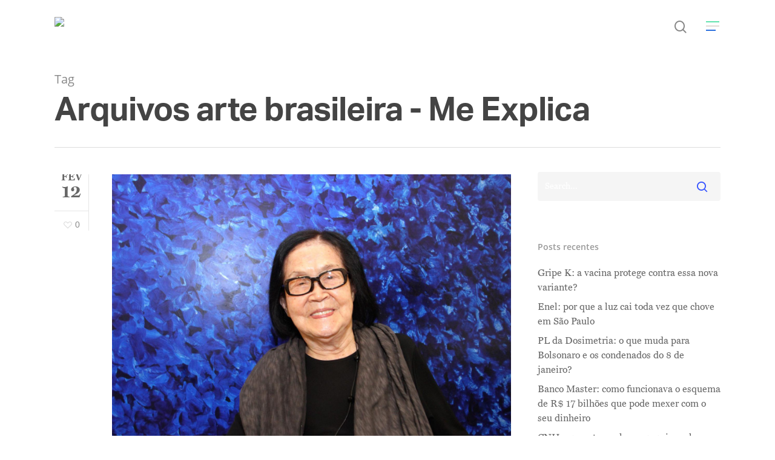

--- FILE ---
content_type: text/html; charset=UTF-8
request_url: https://meexplica.com/tag/arte-brasileira/
body_size: 16218
content:
<!DOCTYPE html>

<html lang="pt-BR" class="no-js">
<head>
	
	<meta charset="UTF-8">
	
	<meta name="viewport" content="width=device-width, initial-scale=1, maximum-scale=1, user-scalable=0" /><meta name='robots' content='index, follow, max-image-preview:large, max-snippet:-1, max-video-preview:-1' />

	<!-- This site is optimized with the Yoast SEO plugin v26.8 - https://yoast.com/product/yoast-seo-wordpress/ -->
	<title>Arquivos arte brasileira - Me Explica</title>
	<link rel="canonical" href="https://meexplica.com/tag/arte-brasileira/" />
	<meta property="og:locale" content="pt_BR" />
	<meta property="og:type" content="article" />
	<meta property="og:title" content="Arquivos arte brasileira - Me Explica" />
	<meta property="og:url" content="https://meexplica.com/tag/arte-brasileira/" />
	<meta property="og:site_name" content="Me Explica" />
	<meta name="twitter:card" content="summary_large_image" />
	<meta name="twitter:site" content="@meexplicasite" />
	<script type="application/ld+json" class="yoast-schema-graph">{"@context":"https://schema.org","@graph":[{"@type":"CollectionPage","@id":"https://meexplica.com/tag/arte-brasileira/","url":"https://meexplica.com/tag/arte-brasileira/","name":"Arquivos arte brasileira - Me Explica","isPartOf":{"@id":"https://meexplica.com/#website"},"primaryImageOfPage":{"@id":"https://meexplica.com/tag/arte-brasileira/#primaryimage"},"image":{"@id":"https://meexplica.com/tag/arte-brasileira/#primaryimage"},"thumbnailUrl":"https://meexplica.com/wp-content/uploads/2015/02/Tomie-Ohtake-IMG_9252-235.jpg","breadcrumb":{"@id":"https://meexplica.com/tag/arte-brasileira/#breadcrumb"},"inLanguage":"pt-BR"},{"@type":"ImageObject","inLanguage":"pt-BR","@id":"https://meexplica.com/tag/arte-brasileira/#primaryimage","url":"https://meexplica.com/wp-content/uploads/2015/02/Tomie-Ohtake-IMG_9252-235.jpg","contentUrl":"https://meexplica.com/wp-content/uploads/2015/02/Tomie-Ohtake-IMG_9252-235.jpg","width":1800,"height":1200},{"@type":"BreadcrumbList","@id":"https://meexplica.com/tag/arte-brasileira/#breadcrumb","itemListElement":[{"@type":"ListItem","position":1,"name":"Início","item":"https://meexplica.com/"},{"@type":"ListItem","position":2,"name":"arte brasileira"}]},{"@type":"WebSite","@id":"https://meexplica.com/#website","url":"https://meexplica.com/","name":"Me Explica","description":"As notícias de um jeito que você vai entender","publisher":{"@id":"https://meexplica.com/#organization"},"potentialAction":[{"@type":"SearchAction","target":{"@type":"EntryPoint","urlTemplate":"https://meexplica.com/?s={search_term_string}"},"query-input":{"@type":"PropertyValueSpecification","valueRequired":true,"valueName":"search_term_string"}}],"inLanguage":"pt-BR"},{"@type":"Organization","@id":"https://meexplica.com/#organization","name":"Me Explica","url":"https://meexplica.com/","logo":{"@type":"ImageObject","inLanguage":"pt-BR","@id":"https://meexplica.com/#/schema/logo/image/","url":"https://i0.wp.com/meexplica.com/wp-content/uploads/2024/07/lg_me_explica_reduzida-1.png?fit=728%2C254&ssl=1","contentUrl":"https://i0.wp.com/meexplica.com/wp-content/uploads/2024/07/lg_me_explica_reduzida-1.png?fit=728%2C254&ssl=1","width":728,"height":254,"caption":"Me Explica"},"image":{"@id":"https://meexplica.com/#/schema/logo/image/"},"sameAs":["https://www.facebook.com/meexplicaoficial","https://x.com/meexplicasite","https://www.instagram.com/meexplicasite","https://www.youtube.com/meexplicaoficial"]}]}</script>
	<!-- / Yoast SEO plugin. -->


<link rel='dns-prefetch' href='//stats.wp.com' />
<link rel='dns-prefetch' href='//fonts.googleapis.com' />
<link rel='preconnect' href='//c0.wp.com' />
<link rel="alternate" type="application/rss+xml" title="Feed para Me Explica &raquo;" href="https://meexplica.com/feed/" />
<link rel="alternate" type="application/rss+xml" title="Feed de comentários para Me Explica &raquo;" href="https://meexplica.com/comments/feed/" />
<link rel="alternate" type="application/rss+xml" title="Feed de tag para Me Explica &raquo; arte brasileira" href="https://meexplica.com/tag/arte-brasileira/feed/" />
<link rel="alternate" type="application/rss+xml" title="Feed de Me Explica &raquo; Story" href="https://meexplica.com/web-stories/feed/"><style id='wp-img-auto-sizes-contain-inline-css' type='text/css'>
img:is([sizes=auto i],[sizes^="auto," i]){contain-intrinsic-size:3000px 1500px}
/*# sourceURL=wp-img-auto-sizes-contain-inline-css */
</style>

<style id='wp-emoji-styles-inline-css' type='text/css'>

	img.wp-smiley, img.emoji {
		display: inline !important;
		border: none !important;
		box-shadow: none !important;
		height: 1em !important;
		width: 1em !important;
		margin: 0 0.07em !important;
		vertical-align: -0.1em !important;
		background: none !important;
		padding: 0 !important;
	}
/*# sourceURL=wp-emoji-styles-inline-css */
</style>
<link rel='stylesheet' id='wp-block-library-css' href='https://c0.wp.com/c/6.9/wp-includes/css/dist/block-library/style.min.css' type='text/css' media='all' />
<style id='global-styles-inline-css' type='text/css'>
:root{--wp--preset--aspect-ratio--square: 1;--wp--preset--aspect-ratio--4-3: 4/3;--wp--preset--aspect-ratio--3-4: 3/4;--wp--preset--aspect-ratio--3-2: 3/2;--wp--preset--aspect-ratio--2-3: 2/3;--wp--preset--aspect-ratio--16-9: 16/9;--wp--preset--aspect-ratio--9-16: 9/16;--wp--preset--color--black: #000000;--wp--preset--color--cyan-bluish-gray: #abb8c3;--wp--preset--color--white: #ffffff;--wp--preset--color--pale-pink: #f78da7;--wp--preset--color--vivid-red: #cf2e2e;--wp--preset--color--luminous-vivid-orange: #ff6900;--wp--preset--color--luminous-vivid-amber: #fcb900;--wp--preset--color--light-green-cyan: #7bdcb5;--wp--preset--color--vivid-green-cyan: #00d084;--wp--preset--color--pale-cyan-blue: #8ed1fc;--wp--preset--color--vivid-cyan-blue: #0693e3;--wp--preset--color--vivid-purple: #9b51e0;--wp--preset--gradient--vivid-cyan-blue-to-vivid-purple: linear-gradient(135deg,rgb(6,147,227) 0%,rgb(155,81,224) 100%);--wp--preset--gradient--light-green-cyan-to-vivid-green-cyan: linear-gradient(135deg,rgb(122,220,180) 0%,rgb(0,208,130) 100%);--wp--preset--gradient--luminous-vivid-amber-to-luminous-vivid-orange: linear-gradient(135deg,rgb(252,185,0) 0%,rgb(255,105,0) 100%);--wp--preset--gradient--luminous-vivid-orange-to-vivid-red: linear-gradient(135deg,rgb(255,105,0) 0%,rgb(207,46,46) 100%);--wp--preset--gradient--very-light-gray-to-cyan-bluish-gray: linear-gradient(135deg,rgb(238,238,238) 0%,rgb(169,184,195) 100%);--wp--preset--gradient--cool-to-warm-spectrum: linear-gradient(135deg,rgb(74,234,220) 0%,rgb(151,120,209) 20%,rgb(207,42,186) 40%,rgb(238,44,130) 60%,rgb(251,105,98) 80%,rgb(254,248,76) 100%);--wp--preset--gradient--blush-light-purple: linear-gradient(135deg,rgb(255,206,236) 0%,rgb(152,150,240) 100%);--wp--preset--gradient--blush-bordeaux: linear-gradient(135deg,rgb(254,205,165) 0%,rgb(254,45,45) 50%,rgb(107,0,62) 100%);--wp--preset--gradient--luminous-dusk: linear-gradient(135deg,rgb(255,203,112) 0%,rgb(199,81,192) 50%,rgb(65,88,208) 100%);--wp--preset--gradient--pale-ocean: linear-gradient(135deg,rgb(255,245,203) 0%,rgb(182,227,212) 50%,rgb(51,167,181) 100%);--wp--preset--gradient--electric-grass: linear-gradient(135deg,rgb(202,248,128) 0%,rgb(113,206,126) 100%);--wp--preset--gradient--midnight: linear-gradient(135deg,rgb(2,3,129) 0%,rgb(40,116,252) 100%);--wp--preset--font-size--small: 13px;--wp--preset--font-size--medium: 20px;--wp--preset--font-size--large: 36px;--wp--preset--font-size--x-large: 42px;--wp--preset--spacing--20: 0.44rem;--wp--preset--spacing--30: 0.67rem;--wp--preset--spacing--40: 1rem;--wp--preset--spacing--50: 1.5rem;--wp--preset--spacing--60: 2.25rem;--wp--preset--spacing--70: 3.38rem;--wp--preset--spacing--80: 5.06rem;--wp--preset--shadow--natural: 6px 6px 9px rgba(0, 0, 0, 0.2);--wp--preset--shadow--deep: 12px 12px 50px rgba(0, 0, 0, 0.4);--wp--preset--shadow--sharp: 6px 6px 0px rgba(0, 0, 0, 0.2);--wp--preset--shadow--outlined: 6px 6px 0px -3px rgb(255, 255, 255), 6px 6px rgb(0, 0, 0);--wp--preset--shadow--crisp: 6px 6px 0px rgb(0, 0, 0);}:where(.is-layout-flex){gap: 0.5em;}:where(.is-layout-grid){gap: 0.5em;}body .is-layout-flex{display: flex;}.is-layout-flex{flex-wrap: wrap;align-items: center;}.is-layout-flex > :is(*, div){margin: 0;}body .is-layout-grid{display: grid;}.is-layout-grid > :is(*, div){margin: 0;}:where(.wp-block-columns.is-layout-flex){gap: 2em;}:where(.wp-block-columns.is-layout-grid){gap: 2em;}:where(.wp-block-post-template.is-layout-flex){gap: 1.25em;}:where(.wp-block-post-template.is-layout-grid){gap: 1.25em;}.has-black-color{color: var(--wp--preset--color--black) !important;}.has-cyan-bluish-gray-color{color: var(--wp--preset--color--cyan-bluish-gray) !important;}.has-white-color{color: var(--wp--preset--color--white) !important;}.has-pale-pink-color{color: var(--wp--preset--color--pale-pink) !important;}.has-vivid-red-color{color: var(--wp--preset--color--vivid-red) !important;}.has-luminous-vivid-orange-color{color: var(--wp--preset--color--luminous-vivid-orange) !important;}.has-luminous-vivid-amber-color{color: var(--wp--preset--color--luminous-vivid-amber) !important;}.has-light-green-cyan-color{color: var(--wp--preset--color--light-green-cyan) !important;}.has-vivid-green-cyan-color{color: var(--wp--preset--color--vivid-green-cyan) !important;}.has-pale-cyan-blue-color{color: var(--wp--preset--color--pale-cyan-blue) !important;}.has-vivid-cyan-blue-color{color: var(--wp--preset--color--vivid-cyan-blue) !important;}.has-vivid-purple-color{color: var(--wp--preset--color--vivid-purple) !important;}.has-black-background-color{background-color: var(--wp--preset--color--black) !important;}.has-cyan-bluish-gray-background-color{background-color: var(--wp--preset--color--cyan-bluish-gray) !important;}.has-white-background-color{background-color: var(--wp--preset--color--white) !important;}.has-pale-pink-background-color{background-color: var(--wp--preset--color--pale-pink) !important;}.has-vivid-red-background-color{background-color: var(--wp--preset--color--vivid-red) !important;}.has-luminous-vivid-orange-background-color{background-color: var(--wp--preset--color--luminous-vivid-orange) !important;}.has-luminous-vivid-amber-background-color{background-color: var(--wp--preset--color--luminous-vivid-amber) !important;}.has-light-green-cyan-background-color{background-color: var(--wp--preset--color--light-green-cyan) !important;}.has-vivid-green-cyan-background-color{background-color: var(--wp--preset--color--vivid-green-cyan) !important;}.has-pale-cyan-blue-background-color{background-color: var(--wp--preset--color--pale-cyan-blue) !important;}.has-vivid-cyan-blue-background-color{background-color: var(--wp--preset--color--vivid-cyan-blue) !important;}.has-vivid-purple-background-color{background-color: var(--wp--preset--color--vivid-purple) !important;}.has-black-border-color{border-color: var(--wp--preset--color--black) !important;}.has-cyan-bluish-gray-border-color{border-color: var(--wp--preset--color--cyan-bluish-gray) !important;}.has-white-border-color{border-color: var(--wp--preset--color--white) !important;}.has-pale-pink-border-color{border-color: var(--wp--preset--color--pale-pink) !important;}.has-vivid-red-border-color{border-color: var(--wp--preset--color--vivid-red) !important;}.has-luminous-vivid-orange-border-color{border-color: var(--wp--preset--color--luminous-vivid-orange) !important;}.has-luminous-vivid-amber-border-color{border-color: var(--wp--preset--color--luminous-vivid-amber) !important;}.has-light-green-cyan-border-color{border-color: var(--wp--preset--color--light-green-cyan) !important;}.has-vivid-green-cyan-border-color{border-color: var(--wp--preset--color--vivid-green-cyan) !important;}.has-pale-cyan-blue-border-color{border-color: var(--wp--preset--color--pale-cyan-blue) !important;}.has-vivid-cyan-blue-border-color{border-color: var(--wp--preset--color--vivid-cyan-blue) !important;}.has-vivid-purple-border-color{border-color: var(--wp--preset--color--vivid-purple) !important;}.has-vivid-cyan-blue-to-vivid-purple-gradient-background{background: var(--wp--preset--gradient--vivid-cyan-blue-to-vivid-purple) !important;}.has-light-green-cyan-to-vivid-green-cyan-gradient-background{background: var(--wp--preset--gradient--light-green-cyan-to-vivid-green-cyan) !important;}.has-luminous-vivid-amber-to-luminous-vivid-orange-gradient-background{background: var(--wp--preset--gradient--luminous-vivid-amber-to-luminous-vivid-orange) !important;}.has-luminous-vivid-orange-to-vivid-red-gradient-background{background: var(--wp--preset--gradient--luminous-vivid-orange-to-vivid-red) !important;}.has-very-light-gray-to-cyan-bluish-gray-gradient-background{background: var(--wp--preset--gradient--very-light-gray-to-cyan-bluish-gray) !important;}.has-cool-to-warm-spectrum-gradient-background{background: var(--wp--preset--gradient--cool-to-warm-spectrum) !important;}.has-blush-light-purple-gradient-background{background: var(--wp--preset--gradient--blush-light-purple) !important;}.has-blush-bordeaux-gradient-background{background: var(--wp--preset--gradient--blush-bordeaux) !important;}.has-luminous-dusk-gradient-background{background: var(--wp--preset--gradient--luminous-dusk) !important;}.has-pale-ocean-gradient-background{background: var(--wp--preset--gradient--pale-ocean) !important;}.has-electric-grass-gradient-background{background: var(--wp--preset--gradient--electric-grass) !important;}.has-midnight-gradient-background{background: var(--wp--preset--gradient--midnight) !important;}.has-small-font-size{font-size: var(--wp--preset--font-size--small) !important;}.has-medium-font-size{font-size: var(--wp--preset--font-size--medium) !important;}.has-large-font-size{font-size: var(--wp--preset--font-size--large) !important;}.has-x-large-font-size{font-size: var(--wp--preset--font-size--x-large) !important;}
/*# sourceURL=global-styles-inline-css */
</style>

<style id='classic-theme-styles-inline-css' type='text/css'>
/*! This file is auto-generated */
.wp-block-button__link{color:#fff;background-color:#32373c;border-radius:9999px;box-shadow:none;text-decoration:none;padding:calc(.667em + 2px) calc(1.333em + 2px);font-size:1.125em}.wp-block-file__button{background:#32373c;color:#fff;text-decoration:none}
/*# sourceURL=/wp-includes/css/classic-themes.min.css */
</style>
<link rel='stylesheet' id='salient-social-css' href='https://meexplica.com/wp-content/plugins/salient-social/css/style.css?ver=1.1' type='text/css' media='all' />
<style id='salient-social-inline-css' type='text/css'>

  .sharing-default-minimal .nectar-love.loved,
  body .nectar-social[data-color-override="override"].fixed > a:before, 
  body .nectar-social[data-color-override="override"].fixed .nectar-social-inner a,
  .sharing-default-minimal .nectar-social[data-color-override="override"] .nectar-social-inner a:hover {
    background-color: #3452ff;
  }
  .nectar-social.hover .nectar-love.loved,
  .nectar-social.hover > .nectar-love-button a:hover,
  .nectar-social[data-color-override="override"].hover > div a:hover,
  #single-below-header .nectar-social[data-color-override="override"].hover > div a:hover,
  .nectar-social[data-color-override="override"].hover .share-btn:hover,
  .sharing-default-minimal .nectar-social[data-color-override="override"] .nectar-social-inner a {
    border-color: #3452ff;
  }
  #single-below-header .nectar-social.hover .nectar-love.loved i,
  #single-below-header .nectar-social.hover[data-color-override="override"] a:hover,
  #single-below-header .nectar-social.hover[data-color-override="override"] a:hover i,
  #single-below-header .nectar-social.hover .nectar-love-button a:hover i,
  .nectar-love:hover i,
  .hover .nectar-love:hover .total_loves,
  .nectar-love.loved i,
  .nectar-social.hover .nectar-love.loved .total_loves,
  .nectar-social.hover .share-btn:hover, 
  .nectar-social[data-color-override="override"].hover .nectar-social-inner a:hover,
  .nectar-social[data-color-override="override"].hover > div:hover span,
  .sharing-default-minimal .nectar-social[data-color-override="override"] .nectar-social-inner a:not(:hover) i,
  .sharing-default-minimal .nectar-social[data-color-override="override"] .nectar-social-inner a:not(:hover) {
    color: #3452ff;
  }
/*# sourceURL=salient-social-inline-css */
</style>
<link rel='stylesheet' id='font-awesome-css' href='https://meexplica.com/wp-content/themes/salient/css/font-awesome.min.css?ver=4.6.4' type='text/css' media='all' />
<link rel='stylesheet' id='salient-grid-system-css' href='https://meexplica.com/wp-content/themes/salient/css/grid-system.css?ver=11.0.1' type='text/css' media='all' />
<link rel='stylesheet' id='main-styles-css' href='https://meexplica.com/wp-content/themes/salient/css/style.css?ver=11.0.1' type='text/css' media='all' />
<style id='main-styles-inline-css' type='text/css'>

		@font-face{
		     font-family:'Open Sans';
		     src:url('https://meexplica.com/wp-content/themes/salient/css/fonts/OpenSans-Light.woff') format('woff');
		     font-weight:300;
		     font-style:normal
		}
		 @font-face{
		     font-family:'Open Sans';
		     src:url('https://meexplica.com/wp-content/themes/salient/css/fonts/OpenSans-Regular.woff') format('woff');
		     font-weight:400;
		     font-style:normal
		}
		 @font-face{
		     font-family:'Open Sans';
		     src:url('https://meexplica.com/wp-content/themes/salient/css/fonts/OpenSans-SemiBold.woff') format('woff');
		     font-weight:600;
		     font-style:normal
		}
		 @font-face{
		     font-family:'Open Sans';
		     src:url('https://meexplica.com/wp-content/themes/salient/css/fonts/OpenSans-Bold.woff') format('woff');
		     font-weight:700;
		     font-style:normal
		}
/*# sourceURL=main-styles-inline-css */
</style>
<link rel='stylesheet' id='fancyBox-css' href='https://meexplica.com/wp-content/themes/salient/css/plugins/jquery.fancybox.css?ver=3.3.1' type='text/css' media='all' />
<link rel='stylesheet' id='nectar-flickity-css' href='https://meexplica.com/wp-content/themes/salient/css/plugins/flickity.css?ver=11.0.1' type='text/css' media='all' />
<link rel='stylesheet' id='responsive-css' href='https://meexplica.com/wp-content/themes/salient/css/responsive.css?ver=11.0.1' type='text/css' media='all' />
<link rel='stylesheet' id='skin-material-css' href='https://meexplica.com/wp-content/themes/salient/css/skin-material.css?ver=11.0.1' type='text/css' media='all' />
<link rel='stylesheet' id='nectar-portfolio-css' href='https://meexplica.com/wp-content/plugins/salient-core/css/fallback/portfolio.css?ver=1.3' type='text/css' media='all' />
<link rel='stylesheet' id='dynamic-css-css' href='https://meexplica.com/wp-content/themes/salient/css/salient-dynamic-styles.css?ver=7043' type='text/css' media='all' />
<style id='dynamic-css-inline-css' type='text/css'>
@media only screen and (min-width:1000px){body #ajax-content-wrap.no-scroll{min-height:calc(100vh - 86px);height:calc(100vh - 86px)!important;}}@media only screen and (min-width:1000px){#page-header-wrap.fullscreen-header,#page-header-wrap.fullscreen-header #page-header-bg,html:not(.nectar-box-roll-loaded) .nectar-box-roll > #page-header-bg.fullscreen-header,.nectar_fullscreen_zoom_recent_projects,#nectar_fullscreen_rows:not(.afterLoaded) > div{height:calc(100vh - 85px);}.wpb_row.vc_row-o-full-height.top-level,.wpb_row.vc_row-o-full-height.top-level > .col.span_12{min-height:calc(100vh - 85px);}html:not(.nectar-box-roll-loaded) .nectar-box-roll > #page-header-bg.fullscreen-header{top:86px;}.nectar-slider-wrap[data-fullscreen="true"]:not(.loaded),.nectar-slider-wrap[data-fullscreen="true"]:not(.loaded) .swiper-container{height:calc(100vh - 84px)!important;}.admin-bar .nectar-slider-wrap[data-fullscreen="true"]:not(.loaded),.admin-bar .nectar-slider-wrap[data-fullscreen="true"]:not(.loaded) .swiper-container{height:calc(100vh - 84px - 32px)!important;}}
/*# sourceURL=dynamic-css-inline-css */
</style>
<link rel='stylesheet' id='redux-google-fonts-salient_redux-css' href='https://fonts.googleapis.com/css?family=Copse%3A400&#038;subset=latin&#038;ver=1759955780' type='text/css' media='all' />
<script type="text/javascript" src="https://c0.wp.com/c/6.9/wp-includes/js/jquery/jquery.min.js" id="jquery-core-js"></script>
<script type="text/javascript" src="https://c0.wp.com/c/6.9/wp-includes/js/jquery/jquery-migrate.min.js" id="jquery-migrate-js"></script>
<link rel="https://api.w.org/" href="https://meexplica.com/wp-json/" /><link rel="alternate" title="JSON" type="application/json" href="https://meexplica.com/wp-json/wp/v2/tags/557" /><link rel="EditURI" type="application/rsd+xml" title="RSD" href="https://meexplica.com/xmlrpc.php?rsd" />
<meta name="generator" content="WordPress 6.9" />
	<style>img#wpstats{display:none}</style>
		<script type="text/javascript"> var root = document.getElementsByTagName( "html" )[0]; root.setAttribute( "class", "js" ); </script><style type="text/css">.recentcomments a{display:inline !important;padding:0 !important;margin:0 !important;}</style><meta name="generator" content="Powered by WPBakery Page Builder - drag and drop page builder for WordPress."/>
<link rel="icon" href="https://meexplica.com/wp-content/uploads/2024/07/cropped-lg_me_explica_reduzida-1-32x32.png" sizes="32x32" />
<link rel="icon" href="https://meexplica.com/wp-content/uploads/2024/07/cropped-lg_me_explica_reduzida-1-192x192.png" sizes="192x192" />
<link rel="apple-touch-icon" href="https://meexplica.com/wp-content/uploads/2024/07/cropped-lg_me_explica_reduzida-1-180x180.png" />
<meta name="msapplication-TileImage" content="https://meexplica.com/wp-content/uploads/2024/07/cropped-lg_me_explica_reduzida-1-270x270.png" />
		<style type="text/css" id="wp-custom-css">
			body {
	font-family:"miller-text" !important;
	font-size:1rem;
	line-height:1.5rem;
}
h1, h2, h3 {
	font-family:"aktiv-grotesk" !important;
	font-weight:700 !important;
	text-transform:none !important;
}
.post-template-default h3, .masonry.classic_enhanced .masonry-blog-item h3.title {
		font-size: 32px !important;
    line-height: 42px !important;
	  margin-bottom: 0px !important;
}
#header-outer #top .slide-out-widget-area-toggle a .lines:before {
	background-color:#2a6fdd !important;
}
#header-outer #top .slide-out-widget-area-toggle a .lines:after {
	background-color:#61e3ad !important;
}
#header-outer #top nav ul .slide-out-widget-area-toggle a .lines-button .lines {
	background-color:#dfdad4 !important;
}
::-webkit-input-placeholder { /* Edge */
  color: white;
}
:-ms-input-placeholder { /* Internet Explorer 10-11 */
  color: white;
}
::placeholder {
  color: white;
}
.post-area.col_last.span_12  {
    width: 710px !important;
}
.blog-fullwidth-wrap .post-area.col_last.span_12 {
	  width: 100% !important;
}
.fa.fa-twitter {
	margin-top:8px !important;
}
.sociaisnewsletter {
	padding-left:6% !important;
}
.post-template-default .menu-item-6324, .post-template-default .menu-item-6326, .post-template-default .menu-item-6325, .post-template-default .menu-item-6358 {
	display:none !important;
}
.page-template-default .menu-item-6324, .page-template-default .menu-item-6326, .page-template-default .menu-item-6325, .page-template-default .menu-item-6358 {
	display:none !important;
}
.home .menu-item-6324, .home .menu-item-6326, .home .menu-item-6325, .home .menu-item-6358 {
	display:inherit !important;
}



@media (max-width: 989px) {
	.inputnewsletter {
    width: 100% !important;
		margin-left: 0 !important;
    margin-bottom: 10px !important;
	}
	.mc4wp-form-fields input {
		margin-left: 0 !important;
	}
	.sociaisnewsletter {
		padding-left:21% !important;
	}
	.post-area.col_last.span_12 {
    width: 100% !important;
}
}
		</style>
		<noscript><style> .wpb_animate_when_almost_visible { opacity: 1; }</style></noscript>	
</head>


<body class="archive tag tag-arte-brasileira tag-557 wp-theme-salient material wpb-js-composer js-comp-ver-6.0.5 vc_responsive" data-footer-reveal="false" data-footer-reveal-shadow="none" data-header-format="default" data-body-border="off" data-boxed-style="" data-header-breakpoint="1000" data-dropdown-style="minimal" data-cae="easeOutCubic" data-cad="750" data-megamenu-width="contained" data-aie="none" data-ls="fancybox" data-apte="standard" data-hhun="0" data-fancy-form-rcs="default" data-form-style="default" data-form-submit="regular" data-is="minimal" data-button-style="slightly_rounded_shadow" data-user-account-button="false" data-flex-cols="true" data-col-gap="default" data-header-inherit-rc="false" data-header-search="true" data-animated-anchors="true" data-ajax-transitions="false" data-full-width-header="false" data-slide-out-widget-area="true" data-slide-out-widget-area-style="slide-out-from-right" data-user-set-ocm="1" data-loading-animation="none" data-bg-header="false" data-responsive="1" data-ext-responsive="true" data-header-resize="1" data-header-color="light" data-transparent-header="false" data-cart="false" data-remove-m-parallax="" data-remove-m-video-bgs="" data-force-header-trans-color="light" data-smooth-scrolling="0" data-permanent-transparent="false" >
	
	<link rel="stylesheet" href="https://use.typekit.net/yhz5loe.css">
	
	<script type="text/javascript"> if(navigator.userAgent.match(/(Android|iPod|iPhone|iPad|BlackBerry|IEMobile|Opera Mini)/)) { document.body.className += " using-mobile-browser "; } </script><div class="ocm-effect-wrap"><div class="ocm-effect-wrap-inner">	
	<div id="header-space"  data-header-mobile-fixed='1'></div> 
	
		
	<div id="header-outer" data-has-menu="false" data-has-buttons="yes" data-using-pr-menu="false" data-mobile-fixed="1" data-ptnm="false" data-lhe="animated_underline" data-user-set-bg="#ffffff" data-format="default" data-permanent-transparent="false" data-megamenu-rt="0" data-remove-fixed="0" data-header-resize="1" data-cart="false" data-transparency-option="0" data-box-shadow="large" data-shrink-num="6" data-using-secondary="0" data-using-logo="1" data-logo-height="30" data-m-logo-height="24" data-padding="28" data-full-width="false" data-condense="false" >
		
		
<div id="search-outer" class="nectar">
	<div id="search">
		<div class="container">
			 <div id="search-box">
				 <div class="inner-wrap">
					 <div class="col span_12">
						  <form role="search" action="https://meexplica.com/" method="GET">
														 <input type="text" name="s"  value="" placeholder="Search" /> 
							 								
						<span>Hit enter to search or ESC to close</span>						</form>
					</div><!--/span_12-->
				</div><!--/inner-wrap-->
			 </div><!--/search-box-->
			 <div id="close"><a href="#">
				<span class="close-wrap"> <span class="close-line close-line1"></span> <span class="close-line close-line2"></span> </span>				 </a></div>
		 </div><!--/container-->
	</div><!--/search-->
</div><!--/search-outer-->

<header id="top">
	<div class="container">
		<div class="row">
			<div class="col span_3">
				<a id="logo" href="https://meexplica.com" data-supplied-ml-starting-dark="false" data-supplied-ml-starting="false" data-supplied-ml="false" >
					<img class="stnd  dark-version" alt="Me Explica" src=""  /> 
				</a>
				
							</div><!--/span_3-->
			
			<div class="col span_9 col_last">
									<a class="mobile-search" href="#searchbox"><span class="nectar-icon icon-salient-search" aria-hidden="true"></span></a>
										<div class="slide-out-widget-area-toggle mobile-icon slide-out-from-right" data-icon-animation="simple-transform">
						<div> <a href="#sidewidgetarea" aria-label="Navigation Menu" aria-expanded="false" class="closed">
							<span aria-hidden="true"> <i class="lines-button x2"> <i class="lines"></i> </i> </span>
						</a></div> 
					</div>
								
									
					<nav>
						
						<ul class="sf-menu">	
							<li class="no-menu-assigned"><a href="#">No menu assigned</a></li>						</ul>
						

													<ul class="buttons sf-menu" data-user-set-ocm="1">
								
								<li id="search-btn"><div><a href="#searchbox"><span class="icon-salient-search" aria-hidden="true"></span></a></div> </li><li class="slide-out-widget-area-toggle" data-icon-animation="simple-transform"><div> <a href="#sidewidgetarea" aria-label="Navigation Menu" aria-expanded="false" class="closed"> <span aria-hidden="true"> <i class="lines-button x2"> <i class="lines"></i> </i> </span> </a> </div></li>								
							</ul>
												
					</nav>
					
										
				</div><!--/span_9-->
				
								
			</div><!--/row-->
					</div><!--/container-->
	</header>
		
	</div>
	
		
	<div id="ajax-content-wrap">
		
		
		<div class="row page-header-no-bg" data-alignment="left">
			<div class="container">	
				<div class="col span_12 section-title">
					<span class="subheader">Tag</span>
					<h1>Arquivos arte brasileira - Me Explica</h1>
									</div>
			</div>
		</div> 

	
<div class="container-wrap">
		
	<div class="container main-content">
		
		<div class="row">
			
			<div class="post-area col  span_9    infinite_scroll" data-ams="8px" data-remove-post-date="0" data-remove-post-author="0" data-remove-post-comment-number="0" data-remove-post-nectar-love="0"> <div class="posts-container"  data-load-animation="fade_in_from_bottom">
<article id="post-1330" class="post-1330 post type-post status-publish format-standard has-post-thumbnail category-assunto-do-momento category-cultura tag-arte-abstrata tag-arte-brasileira tag-artista tag-bienal tag-escultura tag-instituto-tomie-ohtake tag-pintura tag-tomie-ohtake">  
  
  <div class="inner-wrap animated">
    
    <div class="post-content classic">
      
      
<div class="post-meta">
  
  <div class="date">
    <span class="month">fev</span>
    <span class="day">12</span>
      </div>
  
  <div class="nectar-love-wrap">
    <a href="#" class="nectar-love" id="nectar-love-1330" title="Love this"> <i class="icon-salient-heart-2"></i><span class="love-text">Love</span><span class="total_loves"><span class="nectar-love-count">0</span></span></a>  </div>
  
</div><!--post-meta-->      
      <div class="content-inner">
        
        <a href="https://meexplica.com/quem-foi-tomie-ohtake/"><span class="post-featured-img"><img width="1800" height="1200" src="https://meexplica.com/wp-content/uploads/2015/02/Tomie-Ohtake-IMG_9252-235.jpg" class="attachment-full size-full skip-lazy wp-post-image" alt="" title="" decoding="async" fetchpriority="high" srcset="https://meexplica.com/wp-content/uploads/2015/02/Tomie-Ohtake-IMG_9252-235.jpg 1800w, https://meexplica.com/wp-content/uploads/2015/02/Tomie-Ohtake-IMG_9252-235-300x200.jpg 300w, https://meexplica.com/wp-content/uploads/2015/02/Tomie-Ohtake-IMG_9252-235-1024x683.jpg 1024w, https://meexplica.com/wp-content/uploads/2015/02/Tomie-Ohtake-IMG_9252-235-768x512.jpg 768w, https://meexplica.com/wp-content/uploads/2015/02/Tomie-Ohtake-IMG_9252-235-1536x1024.jpg 1536w, https://meexplica.com/wp-content/uploads/2015/02/Tomie-Ohtake-IMG_9252-235-900x600.jpg 900w" sizes="(max-width: 1800px) 100vw, 1800px" /></span></a>        
        <div class="article-content-wrap">
          
          <div class="post-header">
            
            <h2 class="title"><a href="https://meexplica.com/quem-foi-tomie-ohtake/"> Quem foi Tomie Ohtake?</a></h2>
            
            <span class="meta-author">
              <span>By</span> <a href="https://meexplica.com/author/diogo/" title="Posts de Diogo Rodriguez" rel="author">Diogo Rodriguez</a>            </span> 
            <span class="meta-category"><a href="https://meexplica.com/category/assunto-do-momento/">Assuntos do Momento</a>, <a href="https://meexplica.com/category/cultura/">Cultura</a>            </span>            
          </div><!--/post-header-->
          
          <div class="excerpt"><p>(Foto: Divulgação) Quem foi essa Tomie Ohtake, que morreu hoje? Era uma artista plástica nascida no Japão e naturalizada brasileira. Tinha 101 e fazia arte abstrata: pinturas e esculturas. Ela ficou&#8230;</p>
</div><a class="more-link" href="https://meexplica.com/quem-foi-tomie-ohtake/"><span class="continue-reading">Read More</span></a>          
        </div><!--article-content-wrap-->
        
      </div><!--content-inner-->
      
    </div><!--/post-content-->
    
  </div><!--/inner-wrap-->
  
</article>				
			</div><!--/posts container-->
				
							
		</div><!--/post-area-->
		
					
							<div id="sidebar" data-nectar-ss="false" class="col span_3 col_last">
					<div id="search-2" class="widget widget_search"><form role="search" method="get" class="search-form" action="https://meexplica.com/">
	<input type="text" class="search-field" placeholder="Search..." value="" name="s" title="Search for:" />
	<button type="submit" class="search-widget-btn"><span class="normal icon-salient-search" aria-hidden="true"></span><span class="text">Search</span></button>
</form></div>
		<div id="recent-posts-2" class="widget widget_recent_entries">
		<h4>Posts recentes</h4>
		<ul>
											<li>
					<a href="https://meexplica.com/gripe-k-vacina-oms/">Gripe K: a vacina protege contra essa nova variante?</a>
									</li>
											<li>
					<a href="https://meexplica.com/enel-por-que-a-luz-cai-toda-vez-que-chove-em-sao-paulo/">Enel: por que a luz cai toda vez que chove em São Paulo</a>
									</li>
											<li>
					<a href="https://meexplica.com/pl-da-dosimetria-o-que-muda-para-bolsonaro-e-os-condenados-do-8-de-janeiro/">PL da Dosimetria: o que muda para Bolsonaro e os condenados do 8 de janeiro?</a>
									</li>
											<li>
					<a href="https://meexplica.com/banco-master-esquema/">Banco Master: como funcionava o esquema de R$ 17 bilhões que pode mexer com o seu dinheiro</a>
									</li>
											<li>
					<a href="https://meexplica.com/cnh-sem-autoescola-economia-real-ou-risco-disfarcado/">CNH sem autoescola: economia real ou risco disfarçado?</a>
									</li>
					</ul>

		</div><div id="recent-comments-2" class="widget widget_recent_comments"><h4>Comentários</h4><ul id="recentcomments"><li class="recentcomments"><span class="comment-author-link"><a href="https://meexplica.com/estreito-de-ormuz-importancia-conflitos-impactos/" class="url" rel="ugc">Estreito de Ormuz: o que é, importância e riscos de crise mundial - Me Explica</a></span> em <a href="https://meexplica.com/porque-israel-atacou-ira-operacao-leao-crescente-2025/#comment-24891">Porque Israel Atacou o Irã: Guia Completo da Operação Leão Crescente</a></li><li class="recentcomments"><span class="comment-author-link">Jaqueline Andreza</span> em <a href="https://meexplica.com/entenda-decisao-da-justica-que-permite-tratar-homossexualidade-como-doenca/#comment-667">Entenda a decisão da justiça que permite tratar homossexualidade como doença</a></li><li class="recentcomments"><span class="comment-author-link">Melyssa</span> em <a href="https://meexplica.com/governo-aumento-preco-dos-combustiveis/#comment-666">Entenda o aumento do preço dos combustíveis</a></li><li class="recentcomments"><span class="comment-author-link"><a href="https://www.facebook.com/app_scoped_user_id/444644712549572/" class="url" rel="ugc external nofollow">Ramón Vázquez González</a></span> em <a href="https://meexplica.com/entenda-o-ataque-dos-estados-unidos-a-siria/#comment-665">Entenda o ataque dos Estados Unidos à Síria</a></li><li class="recentcomments"><span class="comment-author-link">Me Explica?</span> em <a href="https://meexplica.com/o-que-voce-precisa-saber-sobre-agrotoxicos-para-formar-sua-opiniao/#comment-664">O que você precisa saber sobre agrotóxicos para formar sua opinião</a></li></ul></div><div id="text-1" class="widget widget_text"><h4>About The Blog</h4>			<div class="textwidget">Lorem ipsum dolor sit amet, consectetur elit porta. Vestibulum ante justo, volutpat quis porta non, vulputate id diam. </div>
		</div>
		<div id="recent-posts-3" class="widget widget_recent_entries">
		<h4>Posts recentes</h4>
		<ul>
											<li>
					<a href="https://meexplica.com/gripe-k-vacina-oms/">Gripe K: a vacina protege contra essa nova variante?</a>
											<span class="post-date">15 de dezembro de 2025</span>
									</li>
											<li>
					<a href="https://meexplica.com/enel-por-que-a-luz-cai-toda-vez-que-chove-em-sao-paulo/">Enel: por que a luz cai toda vez que chove em São Paulo</a>
											<span class="post-date">11 de dezembro de 2025</span>
									</li>
											<li>
					<a href="https://meexplica.com/pl-da-dosimetria-o-que-muda-para-bolsonaro-e-os-condenados-do-8-de-janeiro/">PL da Dosimetria: o que muda para Bolsonaro e os condenados do 8 de janeiro?</a>
											<span class="post-date">10 de dezembro de 2025</span>
									</li>
											<li>
					<a href="https://meexplica.com/banco-master-esquema/">Banco Master: como funcionava o esquema de R$ 17 bilhões que pode mexer com o seu dinheiro</a>
											<span class="post-date">2 de dezembro de 2025</span>
									</li>
											<li>
					<a href="https://meexplica.com/cnh-sem-autoescola-economia-real-ou-risco-disfarcado/">CNH sem autoescola: economia real ou risco disfarçado?</a>
											<span class="post-date">1 de dezembro de 2025</span>
									</li>
					</ul>

		</div><div id="archives-3" class="widget widget_archive"><h4>Arquivos</h4>
			<ul>
					<li><a href='https://meexplica.com/2025/12/'>dezembro 2025</a></li>
	<li><a href='https://meexplica.com/2025/11/'>novembro 2025</a></li>
	<li><a href='https://meexplica.com/2025/10/'>outubro 2025</a></li>
	<li><a href='https://meexplica.com/2025/09/'>setembro 2025</a></li>
	<li><a href='https://meexplica.com/2025/08/'>agosto 2025</a></li>
	<li><a href='https://meexplica.com/2025/07/'>julho 2025</a></li>
	<li><a href='https://meexplica.com/2025/06/'>junho 2025</a></li>
	<li><a href='https://meexplica.com/2025/05/'>maio 2025</a></li>
	<li><a href='https://meexplica.com/2025/04/'>abril 2025</a></li>
	<li><a href='https://meexplica.com/2025/01/'>janeiro 2025</a></li>
	<li><a href='https://meexplica.com/2024/12/'>dezembro 2024</a></li>
	<li><a href='https://meexplica.com/2024/11/'>novembro 2024</a></li>
	<li><a href='https://meexplica.com/2024/10/'>outubro 2024</a></li>
	<li><a href='https://meexplica.com/2024/09/'>setembro 2024</a></li>
	<li><a href='https://meexplica.com/2024/07/'>julho 2024</a></li>
	<li><a href='https://meexplica.com/2024/05/'>maio 2024</a></li>
	<li><a href='https://meexplica.com/2024/04/'>abril 2024</a></li>
	<li><a href='https://meexplica.com/2024/01/'>janeiro 2024</a></li>
	<li><a href='https://meexplica.com/2022/04/'>abril 2022</a></li>
	<li><a href='https://meexplica.com/2022/03/'>março 2022</a></li>
	<li><a href='https://meexplica.com/2021/06/'>junho 2021</a></li>
	<li><a href='https://meexplica.com/2021/05/'>maio 2021</a></li>
	<li><a href='https://meexplica.com/2021/04/'>abril 2021</a></li>
	<li><a href='https://meexplica.com/2021/03/'>março 2021</a></li>
	<li><a href='https://meexplica.com/2021/01/'>janeiro 2021</a></li>
	<li><a href='https://meexplica.com/2020/09/'>setembro 2020</a></li>
	<li><a href='https://meexplica.com/2020/08/'>agosto 2020</a></li>
	<li><a href='https://meexplica.com/2020/06/'>junho 2020</a></li>
	<li><a href='https://meexplica.com/2020/05/'>maio 2020</a></li>
	<li><a href='https://meexplica.com/2019/11/'>novembro 2019</a></li>
	<li><a href='https://meexplica.com/2019/10/'>outubro 2019</a></li>
	<li><a href='https://meexplica.com/2019/09/'>setembro 2019</a></li>
	<li><a href='https://meexplica.com/2019/08/'>agosto 2019</a></li>
	<li><a href='https://meexplica.com/2019/07/'>julho 2019</a></li>
	<li><a href='https://meexplica.com/2019/06/'>junho 2019</a></li>
	<li><a href='https://meexplica.com/2019/05/'>maio 2019</a></li>
	<li><a href='https://meexplica.com/2019/04/'>abril 2019</a></li>
	<li><a href='https://meexplica.com/2018/09/'>setembro 2018</a></li>
	<li><a href='https://meexplica.com/2018/07/'>julho 2018</a></li>
	<li><a href='https://meexplica.com/2018/06/'>junho 2018</a></li>
	<li><a href='https://meexplica.com/2018/04/'>abril 2018</a></li>
	<li><a href='https://meexplica.com/2018/03/'>março 2018</a></li>
	<li><a href='https://meexplica.com/2018/02/'>fevereiro 2018</a></li>
	<li><a href='https://meexplica.com/2018/01/'>janeiro 2018</a></li>
	<li><a href='https://meexplica.com/2017/11/'>novembro 2017</a></li>
	<li><a href='https://meexplica.com/2017/10/'>outubro 2017</a></li>
	<li><a href='https://meexplica.com/2017/09/'>setembro 2017</a></li>
	<li><a href='https://meexplica.com/2017/08/'>agosto 2017</a></li>
	<li><a href='https://meexplica.com/2017/07/'>julho 2017</a></li>
	<li><a href='https://meexplica.com/2017/06/'>junho 2017</a></li>
	<li><a href='https://meexplica.com/2017/04/'>abril 2017</a></li>
	<li><a href='https://meexplica.com/2017/03/'>março 2017</a></li>
	<li><a href='https://meexplica.com/2017/02/'>fevereiro 2017</a></li>
	<li><a href='https://meexplica.com/2017/01/'>janeiro 2017</a></li>
	<li><a href='https://meexplica.com/2016/12/'>dezembro 2016</a></li>
	<li><a href='https://meexplica.com/2016/11/'>novembro 2016</a></li>
	<li><a href='https://meexplica.com/2016/10/'>outubro 2016</a></li>
	<li><a href='https://meexplica.com/2016/09/'>setembro 2016</a></li>
	<li><a href='https://meexplica.com/2016/08/'>agosto 2016</a></li>
	<li><a href='https://meexplica.com/2016/07/'>julho 2016</a></li>
	<li><a href='https://meexplica.com/2016/06/'>junho 2016</a></li>
	<li><a href='https://meexplica.com/2016/05/'>maio 2016</a></li>
	<li><a href='https://meexplica.com/2016/04/'>abril 2016</a></li>
	<li><a href='https://meexplica.com/2016/03/'>março 2016</a></li>
	<li><a href='https://meexplica.com/2016/02/'>fevereiro 2016</a></li>
	<li><a href='https://meexplica.com/2016/01/'>janeiro 2016</a></li>
	<li><a href='https://meexplica.com/2015/12/'>dezembro 2015</a></li>
	<li><a href='https://meexplica.com/2015/11/'>novembro 2015</a></li>
	<li><a href='https://meexplica.com/2015/10/'>outubro 2015</a></li>
	<li><a href='https://meexplica.com/2015/09/'>setembro 2015</a></li>
	<li><a href='https://meexplica.com/2015/07/'>julho 2015</a></li>
	<li><a href='https://meexplica.com/2015/06/'>junho 2015</a></li>
	<li><a href='https://meexplica.com/2015/05/'>maio 2015</a></li>
	<li><a href='https://meexplica.com/2015/04/'>abril 2015</a></li>
	<li><a href='https://meexplica.com/2015/03/'>março 2015</a></li>
	<li><a href='https://meexplica.com/2015/02/'>fevereiro 2015</a></li>
	<li><a href='https://meexplica.com/2015/01/'>janeiro 2015</a></li>
	<li><a href='https://meexplica.com/2014/12/'>dezembro 2014</a></li>
	<li><a href='https://meexplica.com/2014/11/'>novembro 2014</a></li>
	<li><a href='https://meexplica.com/2014/10/'>outubro 2014</a></li>
	<li><a href='https://meexplica.com/2014/09/'>setembro 2014</a></li>
	<li><a href='https://meexplica.com/2014/08/'>agosto 2014</a></li>
	<li><a href='https://meexplica.com/2014/07/'>julho 2014</a></li>
	<li><a href='https://meexplica.com/2014/06/'>junho 2014</a></li>
	<li><a href='https://meexplica.com/2014/05/'>maio 2014</a></li>
	<li><a href='https://meexplica.com/2014/04/'>abril 2014</a></li>
	<li><a href='https://meexplica.com/2014/03/'>março 2014</a></li>
	<li><a href='https://meexplica.com/2014/02/'>fevereiro 2014</a></li>
	<li><a href='https://meexplica.com/2014/01/'>janeiro 2014</a></li>
	<li><a href='https://meexplica.com/2013/12/'>dezembro 2013</a></li>
	<li><a href='https://meexplica.com/2013/11/'>novembro 2013</a></li>
	<li><a href='https://meexplica.com/2013/10/'>outubro 2013</a></li>
	<li><a href='https://meexplica.com/2013/09/'>setembro 2013</a></li>
	<li><a href='https://meexplica.com/2013/08/'>agosto 2013</a></li>
	<li><a href='https://meexplica.com/2013/07/'>julho 2013</a></li>
	<li><a href='https://meexplica.com/2013/06/'>junho 2013</a></li>
	<li><a href='https://meexplica.com/2013/05/'>maio 2013</a></li>
	<li><a href='https://meexplica.com/2013/04/'>abril 2013</a></li>
	<li><a href='https://meexplica.com/2013/03/'>março 2013</a></li>
	<li><a href='https://meexplica.com/2013/02/'>fevereiro 2013</a></li>
	<li><a href='https://meexplica.com/2013/01/'>janeiro 2013</a></li>
			</ul>

			</div><div id="categories-3" class="widget widget_categories"><h4>Categorias</h4>
			<ul>
					<li class="cat-item cat-item-901"><a href="https://meexplica.com/category/alimentacao/">Alimentação</a>
</li>
	<li class="cat-item cat-item-1005"><a href="https://meexplica.com/category/amazonia/">amazonia</a>
</li>
	<li class="cat-item cat-item-193"><a href="https://meexplica.com/category/ambiente/">Ambiente</a>
</li>
	<li class="cat-item cat-item-214"><a href="https://meexplica.com/category/assunto-do-momento/">Assuntos do Momento</a>
</li>
	<li class="cat-item cat-item-662"><a href="https://meexplica.com/category/audio/">Áudio</a>
</li>
	<li class="cat-item cat-item-249"><a href="https://meexplica.com/category/brasil/">Brasil</a>
</li>
	<li class="cat-item cat-item-623"><a href="https://meexplica.com/category/cidade/">Cidade</a>
</li>
	<li class="cat-item cat-item-56"><a href="https://meexplica.com/category/ciencia/">Ciência</a>
</li>
	<li class="cat-item cat-item-71"><a href="https://meexplica.com/category/cultura/">Cultura</a>
</li>
	<li class="cat-item cat-item-173"><a href="https://meexplica.com/category/dica-2/">Dica</a>
</li>
	<li class="cat-item cat-item-246"><a href="https://meexplica.com/category/rapido/">É rápido</a>
</li>
	<li class="cat-item cat-item-32"><a href="https://meexplica.com/category/economia-2/">Economia</a>
</li>
	<li class="cat-item cat-item-76"><a href="https://meexplica.com/category/educacao/">Educação</a>
</li>
	<li class="cat-item cat-item-39"><a href="https://meexplica.com/category/eleicoes-2/">Eleições</a>
</li>
	<li class="cat-item cat-item-895"><a href="https://meexplica.com/category/emprego/">Emprego</a>
</li>
	<li class="cat-item cat-item-33"><a href="https://meexplica.com/category/esporte-2/">Esporte</a>
</li>
	<li class="cat-item cat-item-3"><a href="https://meexplica.com/category/fashion/">Fashion</a>
</li>
	<li class="cat-item cat-item-424"><a href="https://meexplica.com/category/festival-path/">Festival Path</a>
</li>
	<li class="cat-item cat-item-5"><a href="https://meexplica.com/category/food-for-thought/">Food for thought</a>
</li>
	<li class="cat-item cat-item-260"><a href="https://meexplica.com/category/galileu/">Galileu</a>
</li>
	<li class="cat-item cat-item-6"><a href="https://meexplica.com/category/gaming/">Gaming</a>
</li>
	<li class="cat-item cat-item-419"><a href="https://meexplica.com/category/glossario/">Glossário</a>
</li>
	<li class="cat-item cat-item-994"><a href="https://meexplica.com/category/historia/">História</a>
</li>
	<li class="cat-item cat-item-52"><a href="https://meexplica.com/category/internacional-2/">Internacional</a>
</li>
	<li class="cat-item cat-item-100"><a href="https://meexplica.com/category/me-explica-2/">Me Explica?</a>
</li>
	<li class="cat-item cat-item-171"><a href="https://meexplica.com/category/mito/">Mito</a>
</li>
	<li class="cat-item cat-item-7"><a href="https://meexplica.com/category/music/">Music</a>
</li>
	<li class="cat-item cat-item-1004"><a href="https://meexplica.com/category/podcast/">Podcast</a>
</li>
	<li class="cat-item cat-item-37"><a href="https://meexplica.com/category/politica-2/">Política</a>
</li>
	<li class="cat-item cat-item-695"><a href="https://meexplica.com/category/religiao/">Religião</a>
</li>
	<li class="cat-item cat-item-503"><a href="https://meexplica.com/category/saude-2/">Saúde</a>
</li>
	<li class="cat-item cat-item-1"><a href="https://meexplica.com/category/sem-categoria/">Sem categoria</a>
</li>
	<li class="cat-item cat-item-81"><a href="https://meexplica.com/category/sociedade/">Sociedade</a>
</li>
	<li class="cat-item cat-item-68"><a href="https://meexplica.com/category/tecnologia-2/">Tecnologia</a>
</li>
	<li class="cat-item cat-item-625"><a href="https://meexplica.com/category/transporte/">Transporte</a>
</li>
	<li class="cat-item cat-item-191"><a href="https://meexplica.com/category/tv-2/">TV</a>
</li>
	<li class="cat-item cat-item-8"><a href="https://meexplica.com/category/uncategorized/">Uncategorized</a>
</li>
			</ul>

			</div>				</div><!--/span_3-->
						
		</div><!--/row-->
		
	</div><!--/container-->

</div><!--/container-wrap-->
	

<div id="footer-outer" data-midnight="light" data-cols="4" data-custom-color="false" data-disable-copyright="false" data-matching-section-color="true" data-copyright-line="false" data-using-bg-img="false" data-bg-img-overlay="0.8" data-full-width="false" data-using-widget-area="true" data-link-hover="default">
	
		
	<div id="footer-widgets" data-has-widgets="true" data-cols="4">
		
		<div class="container">
			
						
			<div class="row">
				
								
				<div class="col span_3">
					<!-- Footer widget area 1 -->
					<div id="custom_html-2" class="widget_text widget widget_custom_html"><div class="textwidget custom-html-widget"></div></div>					</div><!--/span_3-->
					
											
						<div class="col span_3">
							<!-- Footer widget area 2 -->
							<div id="custom_html-3" class="widget_text widget widget_custom_html"><div class="textwidget custom-html-widget"></div></div>								
							</div><!--/span_3-->
							
												
						
													<div class="col span_3">
								<!-- Footer widget area 3 -->
								<div id="custom_html-5" class="widget_text widget widget_custom_html"><div class="textwidget custom-html-widget"><ul class="social" style="margin-top:15%;">
<li style="float:left;margin-right:25px;"><a target="_blank" href="http://www.twitter.com/_meexplica_"><i class="fa fa-twitter"></i> </a></li>
<li style="float:left;margin-right:25px;"><a target="_blank" href="https://www.facebook.com/meexplicaoficial/"><i class="fa fa-facebook"></i> </a></li>
<li style="float:left;margin-right:25px;"><a target="_blank" href="https://www.youtube.com/meexplicaoficial"><i class="fa fa-youtube-play"></i> </a></li>
<li style="float:left;margin-right:25px;"><a target="_blank" href="http://explica.tumblr.com/"><i class="fa fa-tumblr"></i> </a></li>
<li style="float:left;margin-right:25px;"><a target="_blank" href="http://localhost/meexplica/feed/rss/"><i class="fa fa-rss"></i> </a></li>
<li style="float:left;margin-right:25px;"><a target="_blank" href=""><i class="fa fa-instagram"></i></a></li> 		  		  		 		                            		</ul></div></div>									
								</div><!--/span_3-->
														
															<div class="col span_3">
									<!-- Footer widget area 4 -->
									<div id="custom_html-4" class="widget_text widget widget_custom_html"><div class="textwidget custom-html-widget"></div></div>										
									</div><!--/span_3-->
																
							</div><!--/row-->
							
														
						</div><!--/container-->
						
					</div><!--/footer-widgets-->
					
					
  <div class="row" id="copyright" data-layout="default">
	
	<div class="container">
	   
				<div class="col span_5">
		   
					   
						<p>&copy; 2026 Me Explica. 
					   			 </p>
					   
		</div><!--/span_5-->
			   
	  <div class="col span_7 col_last">
		<ul class="social">
					  		  		  		  		  		  		  		  		  		  		  		  		  		  		  		  		  		  		  		  		  		  		  		  		  		  		                            		</ul>
	  </div><!--/span_7-->

	  	
	</div><!--/container-->
	
  </div><!--/row-->
  
		
</div><!--/footer-outer-->

	
	<div id="slide-out-widget-area-bg" class="slide-out-from-right dark">
				</div>
		
		<div id="slide-out-widget-area" class="slide-out-from-right" data-dropdown-func="separate-dropdown-parent-link" data-back-txt="Back">
			
			<div class="inner-wrap">			
			<div class="inner" data-prepend-menu-mobile="false">
				
				<a class="slide_out_area_close" href="#">
					<span class="close-wrap"> <span class="close-line close-line1"></span> <span class="close-line close-line2"></span> </span>				</a>
				
				
									<div class="off-canvas-menu-container">
						<ul class="menu">
							<li id="menu-item-6413" class="menu-item menu-item-type-custom menu-item-object-custom menu-item-6413"><a href="http://meexplica.com/novo_site2020/#meexplica">Me Explica ?</a></li>
<li id="menu-item-6414" class="menu-item menu-item-type-custom menu-item-object-custom menu-item-6414"><a href="http://meexplica.com/novo_site2020/#noticias">Notícias</a></li>
<li id="menu-item-6415" class="menu-item menu-item-type-custom menu-item-object-custom menu-item-6415"><a href="http://meexplica.com/novo_site2020/#newsletter">Newsletter</a></li>
<li id="menu-item-6416" class="menu-item menu-item-type-post_type menu-item-object-page menu-item-6416"><a href="https://meexplica.com/contato/">Contatos</a></li>
							
						</ul>
					</div>
					
										
				</div>
				
				<div class="bottom-meta-wrap"></div><!--/bottom-meta-wrap--></div> <!--/inner-wrap-->					
				</div>
			
</div> <!--/ajax-content-wrap-->

	<a id="to-top" class="
		"><i class="fa fa-angle-up"></i></a>
	</div></div><!--/ocm-effect-wrap--><script type="speculationrules">
{"prefetch":[{"source":"document","where":{"and":[{"href_matches":"/*"},{"not":{"href_matches":["/wp-*.php","/wp-admin/*","/wp-content/uploads/*","/wp-content/*","/wp-content/plugins/*","/wp-content/themes/salient/*","/*\\?(.+)"]}},{"not":{"selector_matches":"a[rel~=\"nofollow\"]"}},{"not":{"selector_matches":".no-prefetch, .no-prefetch a"}}]},"eagerness":"conservative"}]}
</script>
<script type="text/javascript" id="salient-social-js-extra">
/* <![CDATA[ */
var nectarLove = {"ajaxurl":"https://meexplica.com/wp-admin/admin-ajax.php","postID":"1330","rooturl":"https://meexplica.com","loveNonce":"2964122cd6"};
//# sourceURL=salient-social-js-extra
/* ]]> */
</script>
<script type="text/javascript" src="https://meexplica.com/wp-content/plugins/salient-social/js/salient-social.js?ver=1.1" id="salient-social-js"></script>
<script type="text/javascript" src="https://meexplica.com/wp-content/themes/salient/js/third-party/jquery.easing.js?ver=1.3" id="jquery-easing-js"></script>
<script type="text/javascript" src="https://meexplica.com/wp-content/themes/salient/js/third-party/jquery.mousewheel.js?ver=3.1.13" id="jquery-mousewheel-js"></script>
<script type="text/javascript" src="https://meexplica.com/wp-content/themes/salient/js/priority.js?ver=11.0.1" id="nectar_priority-js"></script>
<script type="text/javascript" src="https://meexplica.com/wp-content/themes/salient/js/third-party/transit.js?ver=0.9.9" id="nectar-transit-js"></script>
<script type="text/javascript" src="https://meexplica.com/wp-content/themes/salient/js/third-party/waypoints.js?ver=4.0.1" id="nectar-waypoints-js"></script>
<script type="text/javascript" src="https://meexplica.com/wp-content/themes/salient/js/third-party/modernizr.js?ver=2.6.2" id="modernizer-js"></script>
<script type="text/javascript" src="https://meexplica.com/wp-content/themes/salient/js/third-party/imagesLoaded.min.js?ver=4.1.4" id="imagesLoaded-js"></script>
<script type="text/javascript" src="https://meexplica.com/wp-content/themes/salient/js/third-party/hoverintent.js?ver=1.9" id="hoverintent-js"></script>
<script type="text/javascript" src="https://meexplica.com/wp-content/themes/salient/js/third-party/jquery.fancybox.min.js?ver=3.3.1" id="fancyBox-js"></script>
<script type="text/javascript" src="https://meexplica.com/wp-content/themes/salient/js/third-party/superfish.js?ver=1.4.8" id="superfish-js"></script>
<script type="text/javascript" id="nectar-frontend-js-extra">
/* <![CDATA[ */
var nectarLove = {"ajaxurl":"https://meexplica.com/wp-admin/admin-ajax.php","postID":"1330","rooturl":"https://meexplica.com","disqusComments":"false","loveNonce":"2964122cd6","mapApiKey":""};
//# sourceURL=nectar-frontend-js-extra
/* ]]> */
</script>
<script type="text/javascript" src="https://meexplica.com/wp-content/themes/salient/js/init.js?ver=11.0.1" id="nectar-frontend-js"></script>
<script type="text/javascript" src="https://meexplica.com/wp-content/themes/salient/js/third-party/infinitescroll.js?ver=1.1" id="infinite-scroll-js"></script>
<script type="text/javascript" src="https://meexplica.com/wp-content/plugins/js_composer_salient/assets/lib/bower/flexslider/jquery.flexslider-min.js?ver=6.0.5" id="flexslider-js"></script>
<script type="text/javascript" src="https://meexplica.com/wp-content/themes/salient/js/third-party/isotope.min.js?ver=7.6" id="isotope-js"></script>
<script type="text/javascript" src="https://meexplica.com/wp-content/themes/salient/js/third-party/flickity.min.js?ver=2.1.2" id="flickity-js"></script>
<script type="text/javascript" src="https://meexplica.com/wp-content/themes/salient/js/elements/nectar-testimonial-slider.js?ver=11.0.1" id="nectar-testimonial-sliders-js"></script>
<script type="text/javascript" src="https://meexplica.com/wp-content/plugins/salient-core/js/third-party/touchswipe.min.js?ver=1.0" id="touchswipe-js"></script>
<script type="text/javascript" id="jetpack-stats-js-before">
/* <![CDATA[ */
_stq = window._stq || [];
_stq.push([ "view", {"v":"ext","blog":"55119329","post":"0","tz":"-3","srv":"meexplica.com","arch_tag":"arte-brasileira","arch_results":"1","j":"1:15.4"} ]);
_stq.push([ "clickTrackerInit", "55119329", "0" ]);
//# sourceURL=jetpack-stats-js-before
/* ]]> */
</script>
<script type="text/javascript" src="https://stats.wp.com/e-202604.js" id="jetpack-stats-js" defer="defer" data-wp-strategy="defer"></script>
<script id="wp-emoji-settings" type="application/json">
{"baseUrl":"https://s.w.org/images/core/emoji/17.0.2/72x72/","ext":".png","svgUrl":"https://s.w.org/images/core/emoji/17.0.2/svg/","svgExt":".svg","source":{"concatemoji":"https://meexplica.com/wp-includes/js/wp-emoji-release.min.js?ver=6.9"}}
</script>
<script type="module">
/* <![CDATA[ */
/*! This file is auto-generated */
const a=JSON.parse(document.getElementById("wp-emoji-settings").textContent),o=(window._wpemojiSettings=a,"wpEmojiSettingsSupports"),s=["flag","emoji"];function i(e){try{var t={supportTests:e,timestamp:(new Date).valueOf()};sessionStorage.setItem(o,JSON.stringify(t))}catch(e){}}function c(e,t,n){e.clearRect(0,0,e.canvas.width,e.canvas.height),e.fillText(t,0,0);t=new Uint32Array(e.getImageData(0,0,e.canvas.width,e.canvas.height).data);e.clearRect(0,0,e.canvas.width,e.canvas.height),e.fillText(n,0,0);const a=new Uint32Array(e.getImageData(0,0,e.canvas.width,e.canvas.height).data);return t.every((e,t)=>e===a[t])}function p(e,t){e.clearRect(0,0,e.canvas.width,e.canvas.height),e.fillText(t,0,0);var n=e.getImageData(16,16,1,1);for(let e=0;e<n.data.length;e++)if(0!==n.data[e])return!1;return!0}function u(e,t,n,a){switch(t){case"flag":return n(e,"\ud83c\udff3\ufe0f\u200d\u26a7\ufe0f","\ud83c\udff3\ufe0f\u200b\u26a7\ufe0f")?!1:!n(e,"\ud83c\udde8\ud83c\uddf6","\ud83c\udde8\u200b\ud83c\uddf6")&&!n(e,"\ud83c\udff4\udb40\udc67\udb40\udc62\udb40\udc65\udb40\udc6e\udb40\udc67\udb40\udc7f","\ud83c\udff4\u200b\udb40\udc67\u200b\udb40\udc62\u200b\udb40\udc65\u200b\udb40\udc6e\u200b\udb40\udc67\u200b\udb40\udc7f");case"emoji":return!a(e,"\ud83e\u1fac8")}return!1}function f(e,t,n,a){let r;const o=(r="undefined"!=typeof WorkerGlobalScope&&self instanceof WorkerGlobalScope?new OffscreenCanvas(300,150):document.createElement("canvas")).getContext("2d",{willReadFrequently:!0}),s=(o.textBaseline="top",o.font="600 32px Arial",{});return e.forEach(e=>{s[e]=t(o,e,n,a)}),s}function r(e){var t=document.createElement("script");t.src=e,t.defer=!0,document.head.appendChild(t)}a.supports={everything:!0,everythingExceptFlag:!0},new Promise(t=>{let n=function(){try{var e=JSON.parse(sessionStorage.getItem(o));if("object"==typeof e&&"number"==typeof e.timestamp&&(new Date).valueOf()<e.timestamp+604800&&"object"==typeof e.supportTests)return e.supportTests}catch(e){}return null}();if(!n){if("undefined"!=typeof Worker&&"undefined"!=typeof OffscreenCanvas&&"undefined"!=typeof URL&&URL.createObjectURL&&"undefined"!=typeof Blob)try{var e="postMessage("+f.toString()+"("+[JSON.stringify(s),u.toString(),c.toString(),p.toString()].join(",")+"));",a=new Blob([e],{type:"text/javascript"});const r=new Worker(URL.createObjectURL(a),{name:"wpTestEmojiSupports"});return void(r.onmessage=e=>{i(n=e.data),r.terminate(),t(n)})}catch(e){}i(n=f(s,u,c,p))}t(n)}).then(e=>{for(const n in e)a.supports[n]=e[n],a.supports.everything=a.supports.everything&&a.supports[n],"flag"!==n&&(a.supports.everythingExceptFlag=a.supports.everythingExceptFlag&&a.supports[n]);var t;a.supports.everythingExceptFlag=a.supports.everythingExceptFlag&&!a.supports.flag,a.supports.everything||((t=a.source||{}).concatemoji?r(t.concatemoji):t.wpemoji&&t.twemoji&&(r(t.twemoji),r(t.wpemoji)))});
//# sourceURL=https://meexplica.com/wp-includes/js/wp-emoji-loader.min.js
/* ]]> */
</script>
</body>
</html>

<!-- Page cached by LiteSpeed Cache 7.7 on 2026-01-23 15:11:03 -->